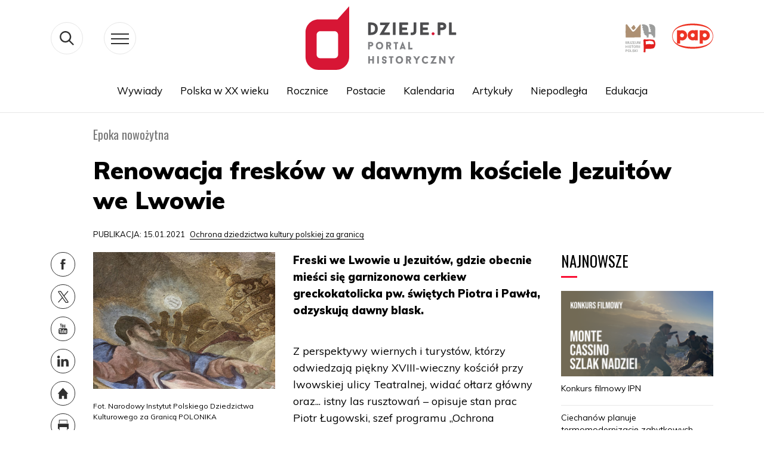

--- FILE ---
content_type: text/javascript
request_url: https://dzieje.pl/sites/default/files/js/js_TaRFcGQceKybWgLolJQdw7Jv_EXT3838XxnSlt77EyQ.js
body_size: 7344
content:
/**
 * @file
 * Attaches the behaviors for the Juicebox module.
 */

(function ($, Drupal) {
  Drupal.behaviors.juicebox = {
    attach: function (context, settings) {
      if (typeof settings['juicebox'] !== 'undefined') {
        var galleries = settings['juicebox'];
        // Loop-through galleries that were added during this request.
        for (var key in galleries) {
          if (galleries.hasOwnProperty(key) && document.getElementById(key)) {
            // Instantiate each new gallery via the library. Take a copy to be
            // safe as we will delete the original settings reference after.
            var newGallery = $.extend({}, galleries[key]);
            new juicebox(newGallery);
            // We only want to hold on to the settings for this gallery long
            // enough to pass it on as a proper Juicebox object. In fact,
            // holding on longer can cause problems on sequential AJAX updates
            // of the same gallery, so it's probably best to delete it.
            delete galleries[key];
          }
        }
      }
    }
  };
})(jQuery, Drupal);;
/**
 * @file
 * Javascript for the Geojson Google Maps.
 *
 * @source: https://github.com/JasonSanford/GeoJSON-to-Google-Maps
 */

(function ($, Drupal) {

  'use strict';

  Drupal.googleGeoJson = function (geojson, options) {

    let _geometryToGoogleMaps = function (geojsonGeometry, opts, geojsonProperties) {

      let googleObj;
      let bounds;
      let paths = [];
      let path = [];
      let i;
      let j;
      let k;
      let coord;
      let ll;

      switch (geojsonGeometry.type) {
        case 'Point':
          opts.position = new google.maps.LatLng(geojsonGeometry.coordinates[1], geojsonGeometry.coordinates[0]);
          bounds = new google.maps.LatLngBounds();
          bounds.extend(opts.position);
          googleObj = new google.maps.Marker(opts);
          googleObj.set('bounds', bounds);
          if (geojsonProperties) {
            googleObj.set('geojsonProperties', geojsonProperties);
          }
          break;

        case 'MultiPoint':
          googleObj = [];
          bounds = new google.maps.LatLngBounds();
          for (i = 0; i < geojsonGeometry.coordinates.length; i++) {
            opts.position = new google.maps.LatLng(geojsonGeometry.coordinates[i][1], geojsonGeometry.coordinates[i][0]);
            bounds.extend(opts.position);
            googleObj.push(new google.maps.Marker(opts));
          }
          if (geojsonProperties) {
            for (k = 0; k < googleObj.length; k++) {
              googleObj[k].set('geojsonProperties', geojsonProperties);
            }
          }
          for (k = 0; k < googleObj.length; k++) {
            googleObj[k].set('bounds', bounds);
          }
          break;

        case 'LineString':
          bounds = new google.maps.LatLngBounds();
          path = [];
          for (i = 0; i < geojsonGeometry.coordinates.length; i++) {
            coord = geojsonGeometry.coordinates[i];
            ll = new google.maps.LatLng(coord[1], coord[0]);
            bounds.extend(ll);
            path.push(ll);
          }
          opts.path = path;
          googleObj = new google.maps.Polyline(opts);
          googleObj.set('bounds', bounds);
          if (geojsonProperties) {
            googleObj.set('geojsonProperties', geojsonProperties);
          }
          break;

        case 'MultiLineString':
          googleObj = [];
          bounds = new google.maps.LatLngBounds();
          for (i = 0; i < geojsonGeometry.coordinates.length; i++) {
            path = [];
            for (j = 0; j < geojsonGeometry.coordinates[i].length; j++) {
              coord = geojsonGeometry.coordinates[i][j];
              ll = new google.maps.LatLng(coord[1], coord[0]);
              bounds.extend(ll);
              path.push(ll);
            }
            opts.path = path;
            googleObj.push(new google.maps.Polyline(opts));
          }
          if (geojsonProperties) {
            for (k = 0; k < googleObj.length; k++) {
              googleObj[k].set('geojsonProperties', geojsonProperties);
            }
          }
          for (k = 0; k < googleObj.length; k++) {
            googleObj[k].set('bounds', bounds);
          }
          break;

        case 'Polygon':
          paths = [];
          bounds = new google.maps.LatLngBounds();
          for (i = 0; i < geojsonGeometry.coordinates.length; i++) {
            path = [];
            for (j = 0; j < geojsonGeometry.coordinates[i].length; j++) {
              ll = new google.maps.LatLng(geojsonGeometry.coordinates[i][j][1], geojsonGeometry.coordinates[i][j][0]);
              bounds.extend(ll);
              path.push(ll);
            }
            paths.push(path);
          }
          opts.paths = paths;
          googleObj = new google.maps.Polygon(opts);
          googleObj.set('bounds', bounds);
          if (geojsonProperties) {
            googleObj.set('geojsonProperties', geojsonProperties);
          }
          break;

        case 'MultiPolygon':
          googleObj = [];
          bounds = new google.maps.LatLngBounds();
          for (i = 0; i < geojsonGeometry.coordinates.length; i++) {
            paths = [];
            for (j = 0; j < geojsonGeometry.coordinates[i].length; j++) {
              path = [];
              for (k = 0; k < geojsonGeometry.coordinates[i][j].length; k++) {
                ll = new google.maps.LatLng(geojsonGeometry.coordinates[i][j][k][1], geojsonGeometry.coordinates[i][j][k][0]);
                bounds.extend(ll);
                path.push(ll);
              }
              paths.push(path);
            }
            opts.paths = paths;
            googleObj.push(new google.maps.Polygon(opts));
          }
          if (geojsonProperties) {
            for (k = 0; k < googleObj.length; k++) {
              googleObj[k].set('geojsonProperties', geojsonProperties);
            }
          }
          for (k = 0; k < googleObj.length; k++) {
            googleObj[k].set('bounds', bounds);
          }
          break;

        case 'GeometryCollection':
          googleObj = [];
          if (!geojsonGeometry.geometries) {
            googleObj = _error('Invalid GeoJSON object: GeometryCollection object missing \'geometries\' member.');
          }
          else {
            for (i = 0; i < geojsonGeometry.geometries.length; i++) {
              googleObj.push(_geometryToGoogleMaps(geojsonGeometry.geometries[i], opts, geojsonProperties || null));
            }
          }
          break;

        default:
          googleObj = _error('Invalid GeoJSON object: Geometry object must be one of \'Point\', \'LineString\', \'Polygon\' or \'MultiPolygon\'.');
      }

      return googleObj;

    };

    let _error = function (message) {

      return {
        type: 'Error',
        message: message
      };

    };

    let obj;

    let opts = options || {};

    switch (geojson.type) {
      case 'FeatureCollection':
        if (!geojson.features) {
          obj = _error('Invalid GeoJSON object: FeatureCollection object missing \'features\' member.');
        }
        else {
          obj = [];
          for (let y = 0; y < geojson.features.length; y++) {
            obj.push(_geometryToGoogleMaps(geojson.features[y].geometry, opts, geojson.features[y].properties));
          }
        }
        break;

      case 'GeometryCollection':
        if (!geojson.geometries) {
          obj = _error('Invalid GeoJSON object: GeometryCollection object missing \'geometries\' member.');
        }
        else {
          obj = [];
          for (let z = 0; z < geojson.geometries.length; z++) {
            obj.push(_geometryToGoogleMaps(geojson.geometries[z], opts, geojson.geometries[z].properties));
          }
        }
        break;

      case 'Feature':
        if (!(geojson.properties && geojson.geometry)) {
          obj = _error('Invalid GeoJSON object: Feature object missing \'properties\' or \'geometry\' member.');
        }
        else {
          obj = _geometryToGoogleMaps(geojson.geometry, opts, geojson.properties);
        }
        break;

      case 'Point': case 'MultiPoint': case 'LineString': case 'MultiLineString': case 'Polygon': case 'MultiPolygon':
        obj = geojson.coordinates
          ? obj = _geometryToGoogleMaps(geojson, opts, geojson.properties)
          : _error('Invalid GeoJSON object: Geometry object missing \'coordinates\' member.');
        break;

      default:
        obj = _error('Invalid GeoJSON object: GeoJSON object must be one of \'Point\', \'LineString\', \'Polygon\', \'MultiPolygon\', \'Feature\', \'FeatureCollection\' or \'GeometryCollection\'.');

    }

    return obj;
  };

})(jQuery, Drupal);
;
/**
 * @file
 * Javascript for the Geofield Google Map formatter.
 */

(function ($, Drupal) {

  'use strict';

  /**
   * The Geofield Google Map formatter behavior.
   *
   * @type {Drupal~behavior}
   *
   * @prop {Drupal~behaviorAttach} attach
   *   Attaches the Geofield Google Map formatter behavior.
   */
  Drupal.behaviors.geofieldGoogleMap = {
    attach: function (context, drupalSettings) {

      function loadMap(mapId) {
        // Check if the Map container really exists and hasn't been yet
        // initialized.
        if (drupalSettings['geofield_google_map'][mapId] && !Drupal.geoFieldMapFormatter.map_data[mapId]) {

          let map_settings = drupalSettings['geofield_google_map'][mapId]['map_settings'];
          let data = drupalSettings['geofield_google_map'][mapId]['data'];

          // Set the map_data[mapid] settings.
          Drupal.geoFieldMapFormatter.map_data[mapId] = map_settings;

          // Load before the GMap Library, if needed.
          Drupal.geoFieldMapFormatter.loadGoogle(mapId, map_settings.gmap_api_key, map_settings.map_additional_libraries, function () {
            if (!document.getElementById(mapId)) {
              return;
            }
            Drupal.geoFieldMapFormatter.map_initialize(mapId, map_settings, data, context);
          });
        }
      }

      if (drupalSettings['geofield_google_map']) {

        // If the IntersectionObserver API is available, create an observer to load the map when it enters the viewport
        // It will be used to handle map loading instead of displaying the map on page load.
        let mapObserver = null;
        if ('IntersectionObserver' in window){
          mapObserver = new IntersectionObserver(function (entries, observer) {
            for(var i = 0; i < entries.length; i++) {
              if(entries[i].isIntersecting){
                const mapId = entries[i].target.id;
                loadMap(mapId);
              }
            }
          });
        }

        $(context).find('.geofield-google-map').once('geofield-processed').each(function (index, element) {
          const mapId = $(element).attr('id');
          if (drupalSettings['geofield_google_map'][mapId]) {
            const map_settings = drupalSettings['geofield_google_map'][mapId]['map_settings'];
            if (mapObserver && map_settings['map_lazy_load']['lazy_load']) {
              mapObserver.observe(element)
            } else {
              loadMap(mapId);
            }
          }
        });
      }
    }
  };

  Drupal.geoFieldMapFormatter = {

    map_start: {
      center: {lat: 41.85, lng: -87.65},
      zoom: 18
    },

    map_data: {},

    // Google Maps are loaded lazily. In some situations load_google() is
    // called twice, which results in "You have included the Google Maps API
    // multiple times on this page. This may cause unexpected errors." errors.
    // This flag will prevent repeat $.getScript() calls.
    maps_api_loading: false,

    /**
     * Returns the re-coded google maps api language parameter, from html lang attribute.
     *
     * @param {string} html_language - The language id string
     *
     * @return {string} - The transformed language id string
     */
    googleMapsLanguage: function (html_language) {
      switch (html_language) {
        case 'zh-hans':
          html_language = 'zh-CN';
          break;

        case 'zh-hant':
          html_language = 'zh-TW';
          break;
      }
      return html_language;
    },

    /**
     * Provides the callback that is called when maps loads.
     */
    googleCallback: function () {
      let self = this;
      // Wait until the window load event to try to use the maps library.
      $(document).ready(function (e) {
        _.each(self.googleCallbacks, function (callback) {
          callback.callback();
        });
        self.googleCallbacks = [];
      });
    },

    /**
     * Adds a callback that will be called once the maps library is loaded.
     *
     * @param {string} callback - The callback
     */
    addCallback: function (callback) {
      let self = this;
      // Ensure callbacks array.
      self.googleCallbacks = self.googleCallbacks || [];
      self.googleCallbacks.push({callback: callback});
    },

    /**
     * Load Google Maps library.
     *
     * @param {string} mapid - The map id
     * @param {string} gmap_api_key - The gmap api key
     * @param {array} additional_libraries - Additional Libraries list
     * @param {string} callback - the Callback function  name
     */
    loadGoogle: function (mapid, gmap_api_key, additional_libraries, callback) {
      let self = this;
      let html_language = $('html').attr('lang') || 'en';

      // Add the callback.
      self.addCallback(callback);

      // Check for google maps.
      if (typeof google === 'undefined' || typeof google.maps === 'undefined') {
        if (self.maps_api_loading === true) {
          return;
        }

        self.maps_api_loading = true;
        // Google maps isn't loaded so lazy load google maps.
        // Default script path.
        let scriptPath = self.map_data[mapid]['gmap_api_localization'] + '?v=3.exp&sensor=false&language=' + self.googleMapsLanguage(html_language);

        // If a Google API key is set, use it.
        if (gmap_api_key) {
          scriptPath += '&key=' + gmap_api_key;
        }

        if (additional_libraries) {
          let libraries = [];
          for (let library in additional_libraries) {
            if (additional_libraries.hasOwnProperty(library)) {
              libraries.push(library);
            }
          }
          scriptPath += '&libraries=' + libraries.join();
        }

        $.getScript(scriptPath)
          .done(function () {
            self.maps_api_loading = false;
            self.googleCallback();
          });

      }
      else {
        // Google maps loaded. Run callback.
        self.googleCallback();
      }
    },

    checkImage: function (imageSrc, setIcon, logError) {
      let img = new Image();
      img.src = imageSrc;
      img.onload = setIcon;
      img.onerror = logError;
    },

    place_feature: function (feature, mapid) {
      let self = this;
      let icon_image = null;

      // Override and set icon image with geojsonProperties.icon, if set as not
      // null/empty.
      if (feature.geojsonProperties.icon && feature.geojsonProperties.icon.length > 0) {
        icon_image = feature.geojsonProperties.icon;
      }

      // Define the OverlappingMarkerSpiderfier flag.
      let oms = self.map_data[mapid].oms ? self.map_data[mapid].oms : null;

      // Set the personalized Icon Image, if set.
      if (feature.setIcon && icon_image && icon_image.length > 0) {
        self.checkImage(icon_image,
          // Success loading image.
          function () {
            feature.setIcon(icon_image);
          });
      }

      let map = self.map_data[mapid].map;

      // Add a default Tooltip on the title geojsonProperty, if existing.
      if (feature.setTitle && feature.geojsonProperties.tooltip) {
        feature.setTitle(feature.geojsonProperties.tooltip);
      }

      // If the feature is a Point, make it a Marker and extend the Map bounds.
      if (feature.getPosition) {
        if (oms) {
          self.map_data[mapid].oms.addMarker(feature);
        }
        else {
          feature.setMap(map);
        }

        // Generate the markers object index based on entity id (and geofield
        // cardinality), and add the marker to the markers object.
        let entity_id = feature['geojsonProperties']['entity_id'];
        if (self.map_data[mapid].geofield_cardinality && self.map_data[mapid].geofield_cardinality !== 1) {
          let i = 0;
          while (self.map_data[mapid].markers[entity_id + '-' + i]) {
            i++;
          }
          self.map_data[mapid].markers[entity_id + '-' + i] = feature;
        }
        else {
          self.map_data[mapid].markers[entity_id] = feature;
        }

        self.map_data[mapid].map_bounds.extend(feature.getPosition());

        // Check for eventual simple or OverlappingMarkerSpiderfier click
        // Listener.
        let clickListener = oms ? 'spider_click' : 'click';
        google.maps.event.addListener(feature, clickListener, function () {
          self.infowindow_open(mapid, feature);
        });
      }

      // If the feature is a Polyline or a Polygon, add to the Map and extend
      // the Map bounds.
      if (feature.getPath) {
        let feature_options = feature.geojsonProperties.path_options ? JSON.parse(feature.geojsonProperties.path_options) : {};
        feature.setOptions(feature_options);
        feature.setMap(map);
        let path = feature.getPath();
        path.forEach(function (element) {
          self.map_data[mapid].map_bounds.extend(element);
        });
        google.maps.event.addListener(feature, 'click', function (event) {
          self.infowindow_open(mapid, feature, event.latLng);
        });
      }

    },

    // Closes and open the Map Infowindow at the input feature.
    infowindow_open: function (mapid, feature, anchor) {
      let self = this;
      let map = self.map_data[mapid].map;
      let properties = feature.get('geojsonProperties');
      if (feature.setTitle && properties && properties.title) {
        feature.setTitle(properties.title);
      }
      map.infowindow.close();
      if (properties.description) {
        map.infowindow.setContent(properties.description);

        // Note: if the feature is a Marker (and not a Polyline/Polygon) its
        // extensions will override the infowindow anchor position, in the map.
        // infowindow.open method.
        map.infowindow.setPosition(anchor);
        setTimeout(function () {
          map.infowindow.open(map, feature);
        }, 200);
      }
    },

    map_refresh: function (mapid) {
      let self = this;
      setTimeout(function () {
        google.maps.event.trigger(self.map_data[mapid].map, 'resize');
      }, 10);
    },

    // Init Geofield Google Map and its functions.
    map_initialize: function (mapid, map_settings, data, context) {
      let self = this;
      $.noConflict();

      // If google and google.maps have been defined.
      if (google && google.maps) {
        let styledMapType;

        let mapOptions = {
          center: map_settings.map_center ? new google.maps.LatLng(map_settings.map_center.lat, map_settings.map_center.lon) : new google.maps.LatLng(42, 12.5),
          zoom: map_settings.map_zoom_and_pan.zoom.initial ? parseInt(map_settings.map_zoom_and_pan.zoom.initial) : 8,
          minZoom: map_settings.map_zoom_and_pan.zoom.min ? parseInt(map_settings.map_zoom_and_pan.zoom.min) : 1,
          maxZoom: map_settings.map_zoom_and_pan.zoom.max ? parseInt(map_settings.map_zoom_and_pan.zoom.max) : 20,
          gestureHandling: map_settings.map_zoom_and_pan.gestureHandling || 'auto',
          mapTypeId: map_settings.map_controls.map_type_id || 'roadmap'
        };

        // Manage the old scrollwheel & draggable settings (deprecated by google maps api).
        if (!map_settings.map_zoom_and_pan.scrollwheel && !map_settings.map_zoom_and_pan.gestureHandling) {
          mapOptions.scrollwheel = false;
        }
        if (!map_settings.map_zoom_and_pan.draggable && !map_settings.map_zoom_and_pan.gestureHandling) {
          mapOptions.draggable = false;
        }

        if (map_settings.map_controls.disable_default_ui) {
          mapOptions.disableDefaultUI = map_settings.map_controls.disable_default_ui;
        }
        else {
          // Implement Custom Style Map, if Set.
          if (map_settings.custom_style_map && map_settings.custom_style_map.custom_style_control && map_settings.custom_style_map.custom_style_name.length > 0 && map_settings.custom_style_map.custom_style_options.length > 0) {
            let customMapStyleName = map_settings.custom_style_map.custom_style_name;
            let customMapStyle = JSON.parse(map_settings.custom_style_map.custom_style_options);
            styledMapType = new google.maps.StyledMapType(customMapStyle, {name: customMapStyleName});
            map_settings.map_controls.map_type_control_options_type_ids.push('custom_styled_map');
          }

          mapOptions.zoomControl = !!map_settings.map_controls.zoom_control;
          mapOptions.mapTypeControl = !!map_settings.map_controls.map_type_control;
          mapOptions.mapTypeControlOptions = {
            mapTypeIds: map_settings.map_controls.map_type_control_options_type_ids ? map_settings.map_controls.map_type_control_options_type_ids : ['roadmap', 'satellite', 'hybrid'],
            position: google.maps.ControlPosition.TOP_LEFT
          };
          mapOptions.scaleControl = !!map_settings.map_controls.scale_control;
          mapOptions.streetViewControl = !!map_settings.map_controls.street_view_control;
          mapOptions.fullscreenControl = !!map_settings.map_controls.fullscreen_control;
        }

        // Add map_additional_options if any.
        if (map_settings.map_additional_options.length > 0) {
          let additionalOptions = JSON.parse(map_settings.map_additional_options);
          // Transforms additionalOptions "true", "false" values into true &
          // false.
          for (let prop in additionalOptions) {
            if (additionalOptions.hasOwnProperty(prop)) {
              if (additionalOptions[prop] === 'true') {
                additionalOptions[prop] = true;
              }
              if (additionalOptions[prop] === 'false') {
                additionalOptions[prop] = false;
              }
            }
          }
          // Merge mapOptions with additionalOptions.
          $.extend(mapOptions, additionalOptions);
        }

        // Define the Geofield Google Map.
        let map = new google.maps.Map(document.getElementById(mapid), mapOptions);

        // Add the Map Reset Control, if set.
        if (map_settings.map_zoom_and_pan.map_reset) {
          let mapResetControlPosition = map_settings.map_zoom_and_pan.map_reset_position || 'TOP_RIGHT';

          // Create the DIV to hold the control and call the mapResetControl()
          // constructor passing in this DIV.
          let mapResetControlDiv = document.createElement('div');
          mapResetControlDiv.style.zIndex = "10";
          mapResetControlDiv.index = 1;
          new self.map_reset_control(mapResetControlDiv, mapid);
          map.controls[google.maps.ControlPosition[mapResetControlPosition]].push(mapResetControlDiv);
        }

        if (Drupal.geoFieldMapGeocoder && map_settings.map_geocoder.control) {
          let mapGeocoderControlPosition = map_settings.map_geocoder.settings.position || 'TOP_RIGHT';
          let mapGeocoderControlDiv = document.createElement('div');
          Drupal.geoFieldMapFormatter.map_data[mapid].geocoder_control = new Drupal.geoFieldMapGeocoder.map_control(mapGeocoderControlDiv, mapid);
          mapGeocoderControlDiv.index = 1;
          map.controls[google.maps.ControlPosition[mapGeocoderControlPosition]].push(Drupal.geoFieldMapFormatter.map_data[mapid].geocoder_control);
          Drupal.geoFieldMapGeocoder.map_control_autocomplete(mapid, map_settings.map_geocoder.settings, $(Drupal.geoFieldMapFormatter.map_data[mapid].geocoder_control), 'formatter', 'gmap');
        }

        // If defined a Custom Map Style, associate the styled map with
        // custom_styled_map MapTypeId and set it to display.
        if (styledMapType) {
          map.mapTypes.set('custom_styled_map', styledMapType);
          // Set Custom Map Style to Default, if requested.
          if (map_settings.custom_style_map && map_settings.custom_style_map.custom_style_default) {
            map.setMapTypeId('custom_styled_map');
          }
        }

        // Define a mapid self property, so other code can interact with it.
        self.map_data[mapid].map = map;
        self.map_data[mapid].map_options = mapOptions;
        self.map_data[mapid].features = data.features;
        self.map_data[mapid].markers = {};

        // Define the MapBounds property.
        self.map_data[mapid].map_bounds = new google.maps.LatLngBounds();

        // Set the zoom force and center property for the map.
        self.map_data[mapid].zoom_force = !!map_settings.map_zoom_and_pan.zoom.force;
        self.map_data[mapid].center_force = !!map_settings.map_center.center_force;

        // Parse the Geojson data into Google Maps Locations.
        let features = data.features && data.features.length > 0 ? Drupal.googleGeoJson(data) : null;

        if (features && features.length > 0 && (!features.type || features.type !== 'Error')) {

          /**
           * Implement  OverlappingMarkerSpiderfier if its control set true.
           */
          if (map_settings.map_oms && map_settings.map_oms.map_oms_control && OverlappingMarkerSpiderfier) {
            let omsOptions = map_settings.map_oms.map_oms_options.length > 0 ? JSON.parse(map_settings.map_oms.map_oms_options) : {
              markersWontMove: true,
              markersWontHide: true,
              basicFormatEvents: true,
              keepSpiderfied: true
            };
            self.map_data[mapid].oms = new OverlappingMarkerSpiderfier(map, omsOptions);
          }

          map.infowindow = new google.maps.InfoWindow({
            content: ''
          });

          // If the map.infowindow is defined, add an event listener for the
          // Ajax Infowindow Popup.
          google.maps.event.addListener(map.infowindow, 'domready', function () {
            let element = document.createElement('div');
            element.innerHTML = map.infowindow.getContent().trim();
            let content = $('[data-geofield-google-map-ajax-popup]', element);
            if (content.length) {
              let url = content.data('geofield-google-map-ajax-popup');
              Drupal.ajax({url: url}).execute();
            }
            // Attach drupal behaviors on new content.
            $(element).each(function () {
              Drupal.attachBehaviors(this, drupalSettings);
            })
          });

          if (features.setMap) {
            self.place_feature(features, mapid);
          }
          else {
            for (let i in features) {
              if (features[i].setMap) {
                self.place_feature(features[i], mapid);
              }
              else {
                for (let j in features[i]) {
                  if (features[i][j].setMap) {
                    self.place_feature(features[i][j], mapid);
                  }
                }
              }
            }
          }

          // Implement Markeclustering, if more than 1 marker on the map,
          // and the markercluster option is set to true.
          if (typeof MarkerClusterer !== 'undefined' && map_settings.map_markercluster.markercluster_control) {

            let markeclusterOption = {
              imagePath: 'https://developers.google.com/maps/documentation/javascript/examples/markerclusterer/m'
            };

            // Add markercluster_additional_options if any.
            if (map_settings.map_markercluster.markercluster_additional_options.length > 0) {
              let markeclusterAdditionalOptions = JSON.parse(map_settings.map_markercluster.markercluster_additional_options);
              // Merge markeclusterOption with markeclusterAdditionalOptions.
              $.extend(markeclusterOption, markeclusterAdditionalOptions);
            }

            // Define a markerCluster property, so other code can interact with
            // it.
            let markerCluster = [];
            let keys = Object.keys(self.map_data[mapid].markers);
            for (let k = 0; k < keys.length; k++) {
              markerCluster.push(self.map_data[mapid].markers[keys[k]]);
            }
            self.map_data[mapid].markerCluster = new MarkerClusterer(map, markerCluster, markeclusterOption);
          }

          // If the Map Initial State is defined by MapBounds,
          // and the map center is not forced.
          if (!self.mapBoundsAreNull(self.map_data[mapid].map_bounds) && !self.map_data[mapid].center_force) {
            map.fitBounds(self.map_data[mapid].map_bounds);
          }
          // Else if the Map Initial State is defined by Markers in the exact
          // same locations,.
          else if (self.map_data[mapid].markers.constructor === Object &&
            self.mapBoundsAreNull(self.map_data[mapid].map_bounds) &&
            // And the map center is not forced.
            !self.map_data[mapid].center_force) {
            map.setCenter(self.map_data[mapid].markers[Object.keys(self.map_data[mapid].markers)[0]].getPosition());
          }

        }

        google.maps.event.addListenerOnce(map, 'bounds_changed', function () {
          // Force the Map Zoom if requested.
          if (self.map_data[mapid].zoom_force) {
            self.map_data[mapid].map.setZoom(self.map_data[mapid].map_options.zoom);
          }
        });

        // At the beginning (once) ...
        google.maps.event.addListenerOnce(map, 'idle', function () {

          // Open the Feature infowindow, if so set.
          if (self.map_data[mapid].map_marker_and_infowindow.force_open && parseInt(self.map_data[mapid].map_marker_and_infowindow.force_open) === 1) {
            // map.setCenter(features[0].getPosition());
            self.infowindow_open(mapid, features[0]);
          }

          // In case of map initial position not forced, and zooFiner not
          // null/neutral, adapt the Map Zoom and the Start Zoom accordingly.
          if (!self.map_data[mapid].zoom_force && self.map_data[mapid].map_zoom_and_pan.zoom.finer && self.map_data[mapid].map_zoom_and_pan.zoom.finer !== 0) {
            map.setOptions({
              zoom: map.getZoom() + parseInt(self.map_data[mapid].map_zoom_and_pan.zoom.finer)
            });
          }

          // Update map initial state after everything is settled.
          self.map_set_start_state(mapid, map.getCenter(), map.getZoom());

          // Trigger a custom event on Geofield Map initialized, with mapid.
          $(context).trigger('geofieldMapInit', mapid);
        });

      }
    },

    mapBoundsAreNull: function (mapBounds) {
      let north_east = mapBounds.getNorthEast();
      let south_west = mapBounds.getSouthWest();
      return north_east.toString() === south_west.toString();

    },

    map_set_start_state: function (mapid, center, zoom) {
      let self = this;
      self.map_data[mapid].map_start_center = center;
      self.map_data[mapid].map_start_zoom = zoom;
    },

    map_reset_control: function (controlDiv, mapid) {
      // Set CSS for the control border.
      let controlUI = document.createElement('div');
      controlUI.style.backgroundColor = '#fff';
      controlUI.style.boxShadow = 'rgba(0,0,0,.3) 0px 1px 4px -1px';
      controlUI.style.cursor = 'pointer';
      controlUI.title = Drupal.t('Click to reset the map to its initial state');
      controlUI.style.margin = '10px';
      controlUI.style.position = 'relative';
      controlUI.id = 'geofield-map--' + mapid + '--reset-control';
      controlDiv.appendChild(controlUI);

      // Set CSS for the control interior.
      let controlText = document.createElement('div');
      controlText.style.position = 'relative';
      controlText.innerHTML = Drupal.t('Reset Map');
      controlText.style.padding = '0 17px';
      controlText.style.display = 'table-cell';
      controlText.style.height = '40px';
      controlText.style.fontSize = '18px';
      controlText.style.color = 'rgb(86,86,86)';
      controlText.style.textAlign = 'center';
      controlText.style.verticalAlign = 'middle';
      controlUI.appendChild(controlText);

      // Setup the click event listeners: simply set the map to Chicago.
      controlUI.addEventListener('click', function () {
        Drupal.geoFieldMapFormatter.map_data[mapid].map.setCenter(Drupal.geoFieldMapFormatter.map_data[mapid].map_start_center);
        Drupal.geoFieldMapFormatter.map_data[mapid].map.setZoom(Drupal.geoFieldMapFormatter.map_data[mapid].map_start_zoom);
      });
      return controlUI;
    }

  };

})(jQuery, Drupal);
;


--- FILE ---
content_type: application/xml; charset=utf-8
request_url: https://dzieje.pl/juicebox/xml/field/node/122983/field_galeria_inline/full?checksum=a8089ef61a947560a943ef153f5b787a
body_size: 6143
content:
<?xml version="1.0" encoding="UTF-8"?>
<juicebox gallerywidth="100%" galleryheight="65%" backgroundcolor="#222222" textcolor="rgba(255,255,255,1)" thumbframecolor="rgba(255,255,255,.5)" showopenbutton="TRUE" showexpandbutton="TRUE" showthumbsbutton="TRUE" usethumbdots="FALSE" usefullscreenexpand="TRUE">
  <image juicebox_compatible="1" unstyled_src="https://dzieje.pl/sites/default/files/202101/lwow_freski.jpg" imageURL="https://dzieje.pl/sites/default/files/styles/main_image/public/202101/lwow_freski.jpg?itok=kEINKNqj" thumbURL="https://dzieje.pl/sites/default/files/styles/juicebox_square_thumb/public/202101/lwow_freski.jpg?itok=YyEPLWYO" linkURL="https://dzieje.pl/sites/default/files/202101/lwow_freski.jpg" linkTarget="_blank">
    <title><![CDATA[]]></title>
    <caption><![CDATA[Fot. Narodowy Instytut Polskiego Dziedzictwa Kulturowego za Granicą POLONIKA]]></caption>
  </image>
  <image juicebox_compatible="1" unstyled_src="https://dzieje.pl/sites/default/files/202101/lwow_freski2.jpg" imageURL="https://dzieje.pl/sites/default/files/styles/main_image/public/202101/lwow_freski2.jpg?itok=YAqq_vJ-" thumbURL="https://dzieje.pl/sites/default/files/styles/juicebox_square_thumb/public/202101/lwow_freski2.jpg?itok=7hlVFn2R" linkURL="https://dzieje.pl/sites/default/files/202101/lwow_freski2.jpg" linkTarget="_blank">
    <title><![CDATA[]]></title>
    <caption><![CDATA[Fot. Narodowy Instytut Polskiego Dziedzictwa Kulturowego za Granicą POLONIKA]]></caption>
  </image>
  <image juicebox_compatible="1" unstyled_src="https://dzieje.pl/sites/default/files/202101/lwow_freski3.jpg" imageURL="https://dzieje.pl/sites/default/files/styles/main_image/public/202101/lwow_freski3.jpg?itok=wJc14H2A" thumbURL="https://dzieje.pl/sites/default/files/styles/juicebox_square_thumb/public/202101/lwow_freski3.jpg?itok=AoRqBdAE" linkURL="https://dzieje.pl/sites/default/files/202101/lwow_freski3.jpg" linkTarget="_blank">
    <title><![CDATA[]]></title>
    <caption><![CDATA[Fot. Narodowy Instytut Polskiego Dziedzictwa Kulturowego za Granicą POLONIKA]]></caption>
  </image>
  <image juicebox_compatible="1" unstyled_src="https://dzieje.pl/sites/default/files/202101/lwow_freski4_0.jpg" imageURL="https://dzieje.pl/sites/default/files/styles/main_image/public/202101/lwow_freski4_0.jpg?itok=EbHHlBTj" thumbURL="https://dzieje.pl/sites/default/files/styles/juicebox_square_thumb/public/202101/lwow_freski4_0.jpg?itok=G0n9d3D3" linkURL="https://dzieje.pl/sites/default/files/202101/lwow_freski4_0.jpg" linkTarget="_blank">
    <title><![CDATA[]]></title>
    <caption><![CDATA[Fot. Narodowy Instytut Polskiego Dziedzictwa Kulturowego za Granicą POLONIKA]]></caption>
  </image>
  <image juicebox_compatible="1" unstyled_src="https://dzieje.pl/sites/default/files/202101/lwow_freski5.jpg" imageURL="https://dzieje.pl/sites/default/files/styles/main_image/public/202101/lwow_freski5.jpg?itok=rH3Em2-D" thumbURL="https://dzieje.pl/sites/default/files/styles/juicebox_square_thumb/public/202101/lwow_freski5.jpg?itok=PHzz4xQg" linkURL="https://dzieje.pl/sites/default/files/202101/lwow_freski5.jpg" linkTarget="_blank">
    <title><![CDATA[]]></title>
    <caption><![CDATA[Fot. Narodowy Instytut Polskiego Dziedzictwa Kulturowego za Granicą POLONIKA]]></caption>
  </image>
  <image juicebox_compatible="1" unstyled_src="https://dzieje.pl/sites/default/files/202101/lwow_freski6.jpg" imageURL="https://dzieje.pl/sites/default/files/styles/main_image/public/202101/lwow_freski6.jpg?itok=6iQ0sQhA" thumbURL="https://dzieje.pl/sites/default/files/styles/juicebox_square_thumb/public/202101/lwow_freski6.jpg?itok=Xi71_x2u" linkURL="https://dzieje.pl/sites/default/files/202101/lwow_freski6.jpg" linkTarget="_blank">
    <title><![CDATA[]]></title>
    <caption><![CDATA[Fot. Narodowy Instytut Polskiego Dziedzictwa Kulturowego za Granicą POLONIKA]]></caption>
  </image>
  <image juicebox_compatible="1" unstyled_src="https://dzieje.pl/sites/default/files/202101/lwow_freski7.jpg" imageURL="https://dzieje.pl/sites/default/files/styles/main_image/public/202101/lwow_freski7.jpg?itok=JJpI1WRR" thumbURL="https://dzieje.pl/sites/default/files/styles/juicebox_square_thumb/public/202101/lwow_freski7.jpg?itok=16p2byR5" linkURL="https://dzieje.pl/sites/default/files/202101/lwow_freski7.jpg" linkTarget="_blank">
    <title><![CDATA[]]></title>
    <caption><![CDATA[Fot. Narodowy Instytut Polskiego Dziedzictwa Kulturowego za Granicą POLONIKA]]></caption>
  </image>
  <image juicebox_compatible="1" unstyled_src="https://dzieje.pl/sites/default/files/202101/lwow_freski8.jpg" imageURL="https://dzieje.pl/sites/default/files/styles/main_image/public/202101/lwow_freski8.jpg?itok=b1oHbjS-" thumbURL="https://dzieje.pl/sites/default/files/styles/juicebox_square_thumb/public/202101/lwow_freski8.jpg?itok=5AxinNTe" linkURL="https://dzieje.pl/sites/default/files/202101/lwow_freski8.jpg" linkTarget="_blank">
    <title><![CDATA[]]></title>
    <caption><![CDATA[Fot. Narodowy Instytut Polskiego Dziedzictwa Kulturowego za Granicą POLONIKA]]></caption>
  </image>
  <image juicebox_compatible="1" unstyled_src="https://dzieje.pl/sites/default/files/202101/lwow_freski9.jpg" imageURL="https://dzieje.pl/sites/default/files/styles/main_image/public/202101/lwow_freski9.jpg?itok=X_D4DhRh" thumbURL="https://dzieje.pl/sites/default/files/styles/juicebox_square_thumb/public/202101/lwow_freski9.jpg?itok=8-ZQ6wfr" linkURL="https://dzieje.pl/sites/default/files/202101/lwow_freski9.jpg" linkTarget="_blank">
    <title><![CDATA[]]></title>
    <caption><![CDATA[Fot. Narodowy Instytut Polskiego Dziedzictwa Kulturowego za Granicą POLONIKA]]></caption>
  </image>
  <image juicebox_compatible="1" unstyled_src="https://dzieje.pl/sites/default/files/202101/lwow_freski10.jpg" imageURL="https://dzieje.pl/sites/default/files/styles/main_image/public/202101/lwow_freski10.jpg?itok=keF3Gg6c" thumbURL="https://dzieje.pl/sites/default/files/styles/juicebox_square_thumb/public/202101/lwow_freski10.jpg?itok=aU6e3i0N" linkURL="https://dzieje.pl/sites/default/files/202101/lwow_freski10.jpg" linkTarget="_blank">
    <title><![CDATA[]]></title>
    <caption><![CDATA[Fot. Narodowy Instytut Polskiego Dziedzictwa Kulturowego za Granicą POLONIKA]]></caption>
  </image>
</juicebox>
